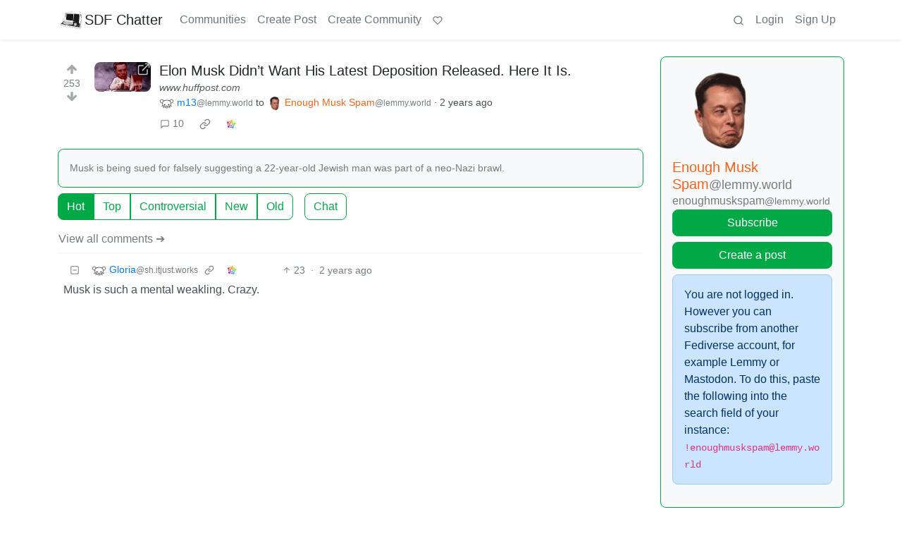

--- FILE ---
content_type: text/html; charset=utf-8
request_url: https://lemmy.sdf.org/comment/10408982
body_size: 14298
content:

    <!DOCTYPE html>
    <html lang="en">
    <head>
    <script nonce="d77146c04b90f785b14f6ab714e2d13a">
    window.isoData = {"path":"\u002Fcomment\u002F10408982","site_res":{"site_view":{"site":{"id":1,"name":"SDF Chatter","published":"2023-06-06T20:45:31.452816Z","updated":"2025-04-04T02:27:59.101746Z","icon":"https:\u002F\u002Flemmy.sdf.org\u002Fpictrs\u002Fimage\u002F28cea32f-f1f8-4225-97a4-58542dd4ffd5.png","banner":"https:\u002F\u002Flemmy.sdf.org\u002Fpictrs\u002Fimage\u002Fd8da609c-8179-4e74-ab1d-df221f636e5d.png","description":"A Lemmy instance hosted by the SDF.ORG","actor_id":"https:\u002F\u002Flemmy.sdf.org\u002F","last_refreshed_at":"2023-06-06T20:46:34.527050Z","inbox_url":"https:\u002F\u002Flemmy.sdf.org\u002Finbox","public_key":"-----BEGIN PUBLIC KEY-----\nMIIBIjANBgkqhkiG9w0BAQEFAAOCAQ8AMIIBCgKCAQEAt7WmDIPLA\u002FuhnyrACpPe\na6zqCeR5cqVOo9+xwj1ja2NtUsbPag9fYkYblNP+FEbx0nsna2L1bpDHdfb7Eqar\nJ9zwuO5V433Tugqb7EhyNDIjSJ7Ck9xG1KFeqRmb6h\u002F2x9LKxJkw+x+fktWXlzUB\nQYwzfZ2okjbHexc9BBCr6nmMSTuXcRzFWcyFK9AFLcQkkz7y1GheBXarAtID1kF1\nqXxDK7UcQUiLe6n2NzPfUMLuAWNHxkQ0JbckSsctmPH6OolFP2\u002F2WHKhkqDdd23G\nBMYTUjfg+HdNUly07bHcrFiFDMOMnEjJlp7vIbG5AUBI4YOe7QSTXHPIn224ntWx\nUQIDAQAB\n-----END PUBLIC KEY-----\n","instance_id":1},"local_site":{"id":1,"site_id":1,"site_setup":true,"enable_downvotes":true,"enable_nsfw":true,"community_creation_admin_only":false,"require_email_verification":false,"application_question":"Hello, welcome to friendly SDF's Lemmy instance.  Please tell us exactly what you expect by joining us.  Those with SDF.ORG email addresses will get priority validation.","private_instance":false,"default_theme":"browser","default_post_listing_type":"Local","hide_modlog_mod_names":true,"application_email_admins":true,"actor_name_max_length":30,"federation_enabled":true,"captcha_enabled":false,"captcha_difficulty":"medium","published":"2023-06-06T20:45:31.571926Z","updated":"2025-04-04T02:27:59.103964Z","registration_mode":"RequireApplication","reports_email_admins":true,"federation_signed_fetch":false,"default_post_listing_mode":"List","default_sort_type":"Active"},"local_site_rate_limit":{"local_site_id":1,"message":9999,"message_per_second":60,"post":9999,"post_per_second":600,"register":999,"register_per_second":3600,"image":9999,"image_per_second":3600,"comment":9999,"comment_per_second":600,"search":9999,"search_per_second":600,"published":"2023-06-06T20:45:31.577982Z","import_user_settings":1,"import_user_settings_per_second":86400},"counts":{"site_id":1,"users":5027,"posts":20934,"comments":189007,"communities":316,"users_active_day":111,"users_active_week":194,"users_active_month":276,"users_active_half_year":640}},"admins":[{"person":{"id":185,"name":"SDF","avatar":"https:\u002F\u002Flemmy.sdf.org\u002Fpictrs\u002Fimage\u002F91c14f2c-2752-46c6-8275-045a59887090.png","banned":false,"published":"2023-06-06T20:46:00.241058Z","actor_id":"https:\u002F\u002Flemmy.sdf.org\u002Fu\u002FSDF","local":true,"banner":"https:\u002F\u002Flemmy.sdf.org\u002Fpictrs\u002Fimage\u002F0e7180aa-c619-4307-9715-b76c945bd0f7.png","deleted":false,"bot_account":false,"instance_id":1},"counts":{"person_id":185,"post_count":24,"comment_count":48},"is_admin":true}],"version":"0.19.11","all_languages":[{"id":0,"code":"und","name":"Undetermined"},{"id":1,"code":"aa","name":"Afaraf"},{"id":2,"code":"ab","name":"аҧсуа бызшәа"},{"id":3,"code":"ae","name":"avesta"},{"id":4,"code":"af","name":"Afrikaans"},{"id":5,"code":"ak","name":"Akan"},{"id":6,"code":"am","name":"አማርኛ"},{"id":7,"code":"an","name":"aragonés"},{"id":8,"code":"ar","name":"اَلْعَرَبِيَّةُ"},{"id":9,"code":"as","name":"অসমীয়া"},{"id":10,"code":"av","name":"авар мацӀ"},{"id":11,"code":"ay","name":"aymar aru"},{"id":12,"code":"az","name":"azərbaycan dili"},{"id":13,"code":"ba","name":"башҡорт теле"},{"id":14,"code":"be","name":"беларуская мова"},{"id":15,"code":"bg","name":"български език"},{"id":16,"code":"bi","name":"Bislama"},{"id":17,"code":"bm","name":"bamanankan"},{"id":18,"code":"bn","name":"বাংলা"},{"id":19,"code":"bo","name":"བོད་ཡིག"},{"id":20,"code":"br","name":"brezhoneg"},{"id":21,"code":"bs","name":"bosanski jezik"},{"id":22,"code":"ca","name":"Català"},{"id":23,"code":"ce","name":"нохчийн мотт"},{"id":24,"code":"ch","name":"Chamoru"},{"id":25,"code":"co","name":"corsu"},{"id":26,"code":"cr","name":"ᓀᐦᐃᔭᐍᐏᐣ"},{"id":27,"code":"cs","name":"čeština"},{"id":28,"code":"cu","name":"ѩзыкъ словѣньскъ"},{"id":29,"code":"cv","name":"чӑваш чӗлхи"},{"id":30,"code":"cy","name":"Cymraeg"},{"id":31,"code":"da","name":"dansk"},{"id":32,"code":"de","name":"Deutsch"},{"id":33,"code":"dv","name":"ދިވެހި"},{"id":34,"code":"dz","name":"རྫོང་ཁ"},{"id":35,"code":"ee","name":"Eʋegbe"},{"id":36,"code":"el","name":"Ελληνικά"},{"id":37,"code":"en","name":"English"},{"id":38,"code":"eo","name":"Esperanto"},{"id":39,"code":"es","name":"Español"},{"id":40,"code":"et","name":"eesti"},{"id":41,"code":"eu","name":"euskara"},{"id":42,"code":"fa","name":"فارسی"},{"id":43,"code":"ff","name":"Fulfulde"},{"id":44,"code":"fi","name":"suomi"},{"id":45,"code":"fj","name":"vosa Vakaviti"},{"id":46,"code":"fo","name":"føroyskt"},{"id":47,"code":"fr","name":"Français"},{"id":48,"code":"fy","name":"Frysk"},{"id":49,"code":"ga","name":"Gaeilge"},{"id":50,"code":"gd","name":"Gàidhlig"},{"id":51,"code":"gl","name":"galego"},{"id":52,"code":"gn","name":"Avañe'ẽ"},{"id":53,"code":"gu","name":"ગુજરાતી"},{"id":54,"code":"gv","name":"Gaelg"},{"id":55,"code":"ha","name":"هَوُسَ"},{"id":56,"code":"he","name":"עברית"},{"id":57,"code":"hi","name":"हिन्दी"},{"id":58,"code":"ho","name":"Hiri Motu"},{"id":59,"code":"hr","name":"Hrvatski"},{"id":60,"code":"ht","name":"Kreyòl ayisyen"},{"id":61,"code":"hu","name":"magyar"},{"id":62,"code":"hy","name":"Հայերեն"},{"id":63,"code":"hz","name":"Otjiherero"},{"id":64,"code":"ia","name":"Interlingua"},{"id":65,"code":"id","name":"Bahasa Indonesia"},{"id":66,"code":"ie","name":"Interlingue"},{"id":67,"code":"ig","name":"Asụsụ Igbo"},{"id":68,"code":"ii","name":"ꆈꌠ꒿ Nuosuhxop"},{"id":69,"code":"ik","name":"Iñupiaq"},{"id":70,"code":"io","name":"Ido"},{"id":71,"code":"is","name":"Íslenska"},{"id":72,"code":"it","name":"Italiano"},{"id":73,"code":"iu","name":"ᐃᓄᒃᑎᑐᑦ"},{"id":74,"code":"ja","name":"日本語"},{"id":75,"code":"jv","name":"basa Jawa"},{"id":76,"code":"ka","name":"ქართული"},{"id":77,"code":"kg","name":"Kikongo"},{"id":78,"code":"ki","name":"Gĩkũyũ"},{"id":79,"code":"kj","name":"Kuanyama"},{"id":80,"code":"kk","name":"қазақ тілі"},{"id":81,"code":"kl","name":"kalaallisut"},{"id":82,"code":"km","name":"ខេមរភាសា"},{"id":83,"code":"kn","name":"ಕನ್ನಡ"},{"id":84,"code":"ko","name":"한국어"},{"id":85,"code":"kr","name":"Kanuri"},{"id":86,"code":"ks","name":"कश्मीरी"},{"id":87,"code":"ku","name":"Kurdî"},{"id":88,"code":"kv","name":"коми кыв"},{"id":89,"code":"kw","name":"Kernewek"},{"id":90,"code":"ky","name":"Кыргызча"},{"id":91,"code":"la","name":"latine"},{"id":92,"code":"lb","name":"Lëtzebuergesch"},{"id":93,"code":"lg","name":"Luganda"},{"id":94,"code":"li","name":"Limburgs"},{"id":95,"code":"ln","name":"Lingála"},{"id":96,"code":"lo","name":"ພາສາລາວ"},{"id":97,"code":"lt","name":"lietuvių kalba"},{"id":98,"code":"lu","name":"Kiluba"},{"id":99,"code":"lv","name":"latviešu valoda"},{"id":100,"code":"mg","name":"fiteny malagasy"},{"id":101,"code":"mh","name":"Kajin M̧ajeļ"},{"id":102,"code":"mi","name":"te reo Māori"},{"id":103,"code":"mk","name":"македонски јазик"},{"id":104,"code":"ml","name":"മലയാളം"},{"id":105,"code":"mn","name":"Монгол хэл"},{"id":106,"code":"mr","name":"मराठी"},{"id":107,"code":"ms","name":"Bahasa Melayu"},{"id":108,"code":"mt","name":"Malti"},{"id":109,"code":"my","name":"ဗမာစာ"},{"id":110,"code":"na","name":"Dorerin Naoero"},{"id":111,"code":"nb","name":"Norsk bokmål"},{"id":112,"code":"nd","name":"isiNdebele"},{"id":113,"code":"ne","name":"नेपाली"},{"id":114,"code":"ng","name":"Owambo"},{"id":115,"code":"nl","name":"Nederlands"},{"id":116,"code":"nn","name":"Norsk nynorsk"},{"id":117,"code":"no","name":"Norsk"},{"id":118,"code":"nr","name":"isiNdebele"},{"id":119,"code":"nv","name":"Diné bizaad"},{"id":120,"code":"ny","name":"chiCheŵa"},{"id":121,"code":"oc","name":"occitan"},{"id":122,"code":"oj","name":"ᐊᓂᔑᓈᐯᒧᐎᓐ"},{"id":123,"code":"om","name":"Afaan Oromoo"},{"id":124,"code":"or","name":"ଓଡ଼ିଆ"},{"id":125,"code":"os","name":"ирон æвзаг"},{"id":126,"code":"pa","name":"ਪੰਜਾਬੀ"},{"id":127,"code":"pi","name":"पाऴि"},{"id":128,"code":"pl","name":"Polski"},{"id":129,"code":"ps","name":"پښتو"},{"id":130,"code":"pt","name":"Português"},{"id":131,"code":"qu","name":"Runa Simi"},{"id":132,"code":"rm","name":"rumantsch grischun"},{"id":133,"code":"rn","name":"Ikirundi"},{"id":134,"code":"ro","name":"Română"},{"id":135,"code":"ru","name":"Русский"},{"id":136,"code":"rw","name":"Ikinyarwanda"},{"id":137,"code":"sa","name":"संस्कृतम्"},{"id":138,"code":"sc","name":"sardu"},{"id":139,"code":"sd","name":"सिन्धी"},{"id":140,"code":"se","name":"Davvisámegiella"},{"id":141,"code":"sg","name":"yângâ tî sängö"},{"id":142,"code":"si","name":"සිංහල"},{"id":143,"code":"sk","name":"slovenčina"},{"id":144,"code":"sl","name":"slovenščina"},{"id":145,"code":"sm","name":"gagana fa'a Samoa"},{"id":146,"code":"sn","name":"chiShona"},{"id":147,"code":"so","name":"Soomaaliga"},{"id":148,"code":"sq","name":"Shqip"},{"id":149,"code":"sr","name":"српски језик"},{"id":150,"code":"ss","name":"SiSwati"},{"id":151,"code":"st","name":"Sesotho"},{"id":152,"code":"su","name":"Basa Sunda"},{"id":153,"code":"sv","name":"Svenska"},{"id":154,"code":"sw","name":"Kiswahili"},{"id":155,"code":"ta","name":"தமிழ்"},{"id":156,"code":"te","name":"తెలుగు"},{"id":157,"code":"tg","name":"тоҷикӣ"},{"id":158,"code":"th","name":"ไทย"},{"id":159,"code":"ti","name":"ትግርኛ"},{"id":160,"code":"tk","name":"Türkmençe"},{"id":161,"code":"tl","name":"Wikang Tagalog"},{"id":162,"code":"tn","name":"Setswana"},{"id":163,"code":"to","name":"faka Tonga"},{"id":164,"code":"tr","name":"Türkçe"},{"id":165,"code":"ts","name":"Xitsonga"},{"id":166,"code":"tt","name":"татар теле"},{"id":167,"code":"tw","name":"Twi"},{"id":168,"code":"ty","name":"Reo Tahiti"},{"id":169,"code":"ug","name":"ئۇيغۇرچە‎"},{"id":170,"code":"uk","name":"Українська"},{"id":171,"code":"ur","name":"اردو"},{"id":172,"code":"uz","name":"Ўзбек"},{"id":173,"code":"ve","name":"Tshivenḓa"},{"id":174,"code":"vi","name":"Tiếng Việt"},{"id":175,"code":"vo","name":"Volapük"},{"id":176,"code":"wa","name":"walon"},{"id":177,"code":"wo","name":"Wollof"},{"id":178,"code":"xh","name":"isiXhosa"},{"id":179,"code":"yi","name":"ייִדיש"},{"id":180,"code":"yo","name":"Yorùbá"},{"id":181,"code":"za","name":"Saɯ cueŋƅ"},{"id":182,"code":"zh","name":"中文"},{"id":183,"code":"zu","name":"isiZulu"}],"discussion_languages":[0,1,2,3,4,5,6,7,8,9,10,11,12,13,14,15,16,17,18,19,20,21,22,23,24,25,26,27,28,29,30,31,32,33,34,35,36,37,38,39,40,41,42,43,44,45,46,47,48,49,50,51,52,53,54,55,56,57,58,59,60,61,62,63,64,65,66,67,68,69,70,71,72,73,74,75,76,77,78,79,80,81,82,83,84,85,86,87,88,89,90,91,92,93,94,95,96,97,98,99,100,101,102,103,104,105,106,107,108,109,110,111,112,113,114,115,116,117,118,119,120,121,122,123,124,125,126,127,128,129,130,131,132,133,134,135,136,137,138,139,140,141,142,143,144,145,146,147,148,149,150,151,152,153,154,155,156,157,158,159,160,161,162,163,164,165,166,167,168,169,170,171,172,173,174,175,176,177,178,179,180,181,182,183],"taglines":[{"id":12,"local_site_id":1,"content":"Support for this instance is greatly appreciated at https:\u002F\u002Fsdf.org\u002Fsupport ","published":"2023-07-30T00:25:31.683301Z"}],"custom_emojis":[],"blocked_urls":[]},"routeData":{"postRes":{"data":{"post_view":{"post":{"id":15082910,"name":"Elon Musk Didn’t Want His Latest Deposition Released. Here It Is.","url":"https:\u002F\u002Fwww.huffpost.com\u002Fentry\u002Felon-musk-didnt-want-his-latest-deposition-released-here-it-is_n_66133d2ce4b0d81853f9a766","creator_id":571065,"community_id":9317,"removed":false,"locked":false,"published":"2024-04-08T20:23:26.732850Z","deleted":false,"nsfw":false,"embed_title":"Elon Musk Didn’t Want His Latest Deposition Released. Here It Is.","embed_description":"Musk is being sued for falsely suggesting a 22-year-old Jewish man was part of a neo-Nazi brawl.","thumbnail_url":"https:\u002F\u002Flemmy.world\u002Fpictrs\u002Fimage\u002F6b0454a3-5f7b-4197-a47c-48ca7d79518f.jpeg","ap_id":"https:\u002F\u002Flemmy.world\u002Fpost\u002F14061497","local":false,"language_id":0,"featured_community":false,"featured_local":false},"creator":{"id":571065,"name":"m13","banned":false,"published":"2023-07-01T21:56:42.035307Z","actor_id":"https:\u002F\u002Flemmy.world\u002Fu\u002Fm13","local":false,"deleted":false,"bot_account":false,"instance_id":18},"community":{"id":9317,"name":"enoughmuskspam","title":"Enough Musk Spam","description":"For those that have had enough of the Elon Musk worship online.\n\nNo flaming, baiting, etc. This community is intended for those opposed to the influx of Elon Musk-related advertising online. Coming here to defend Musk or his companies will not get you banned, but it likely will result in downvotes. Please use the reporting feature if you see a rule violation.\n\nOpinions from all sides of the political spectrum are welcome here. However, we kindly ask that off-topic political discussion be kept to a minimum, so as to focus on the goal of this sub. This community is minimally moderated, so discussion and the power of upvotes\u002Fdownvotes are allowed, provided lemmy.world rules are not broken.\n\nPost links to instances of obvious Elon Musk fanboy brigading in default subreddits, lemmy\u002Fkbin communities\u002Finstances, astroturfing from Tesla\u002FSpaceX\u002Fetc., or any articles critical of Musk, his ideas, unrealistic promises and timelines, or the working conditions at his companies.\n\nTesla-specific discussion can be posted here as well as our sister community \u002Fc\u002FRealTesla.","removed":false,"published":"2023-06-23T23:31:10.590158Z","deleted":false,"nsfw":false,"actor_id":"https:\u002F\u002Flemmy.world\u002Fc\u002Fenoughmuskspam","local":false,"icon":"https:\u002F\u002Flemmy.world\u002Fpictrs\u002Fimage\u002F7eb644df-b2cc-444e-814d-f07445a21588.png","hidden":false,"posting_restricted_to_mods":false,"instance_id":18,"visibility":"Public"},"creator_banned_from_community":false,"banned_from_community":false,"creator_is_moderator":false,"creator_is_admin":false,"counts":{"post_id":15082910,"comments":10,"score":253,"upvotes":257,"downvotes":4,"published":"2024-04-08T20:23:26.732850Z","newest_comment_time":"2024-04-09T02:42:43.642385Z"},"subscribed":"NotSubscribed","saved":false,"read":false,"hidden":false,"creator_blocked":false,"unread_comments":10},"community_view":{"community":{"id":9317,"name":"enoughmuskspam","title":"Enough Musk Spam","description":"For those that have had enough of the Elon Musk worship online.\n\nNo flaming, baiting, etc. This community is intended for those opposed to the influx of Elon Musk-related advertising online. Coming here to defend Musk or his companies will not get you banned, but it likely will result in downvotes. Please use the reporting feature if you see a rule violation.\n\nOpinions from all sides of the political spectrum are welcome here. However, we kindly ask that off-topic political discussion be kept to a minimum, so as to focus on the goal of this sub. This community is minimally moderated, so discussion and the power of upvotes\u002Fdownvotes are allowed, provided lemmy.world rules are not broken.\n\nPost links to instances of obvious Elon Musk fanboy brigading in default subreddits, lemmy\u002Fkbin communities\u002Finstances, astroturfing from Tesla\u002FSpaceX\u002Fetc., or any articles critical of Musk, his ideas, unrealistic promises and timelines, or the working conditions at his companies.\n\nTesla-specific discussion can be posted here as well as our sister community \u002Fc\u002FRealTesla.","removed":false,"published":"2023-06-23T23:31:10.590158Z","deleted":false,"nsfw":false,"actor_id":"https:\u002F\u002Flemmy.world\u002Fc\u002Fenoughmuskspam","local":false,"icon":"https:\u002F\u002Flemmy.world\u002Fpictrs\u002Fimage\u002F7eb644df-b2cc-444e-814d-f07445a21588.png","hidden":false,"posting_restricted_to_mods":false,"instance_id":18,"visibility":"Public"},"subscribed":"NotSubscribed","blocked":false,"counts":{"community_id":9317,"subscribers":3254,"posts":906,"comments":15168,"published":"2023-06-23T23:31:10.590158Z","users_active_day":81,"users_active_week":161,"users_active_month":2200,"users_active_half_year":4612,"subscribers_local":31},"banned_from_community":false},"moderators":[{"community":{"id":9317,"name":"enoughmuskspam","title":"Enough Musk Spam","description":"For those that have had enough of the Elon Musk worship online.\n\nNo flaming, baiting, etc. This community is intended for those opposed to the influx of Elon Musk-related advertising online. Coming here to defend Musk or his companies will not get you banned, but it likely will result in downvotes. Please use the reporting feature if you see a rule violation.\n\nOpinions from all sides of the political spectrum are welcome here. However, we kindly ask that off-topic political discussion be kept to a minimum, so as to focus on the goal of this sub. This community is minimally moderated, so discussion and the power of upvotes\u002Fdownvotes are allowed, provided lemmy.world rules are not broken.\n\nPost links to instances of obvious Elon Musk fanboy brigading in default subreddits, lemmy\u002Fkbin communities\u002Finstances, astroturfing from Tesla\u002FSpaceX\u002Fetc., or any articles critical of Musk, his ideas, unrealistic promises and timelines, or the working conditions at his companies.\n\nTesla-specific discussion can be posted here as well as our sister community \u002Fc\u002FRealTesla.","removed":false,"published":"2023-06-23T23:31:10.590158Z","deleted":false,"nsfw":false,"actor_id":"https:\u002F\u002Flemmy.world\u002Fc\u002Fenoughmuskspam","local":false,"icon":"https:\u002F\u002Flemmy.world\u002Fpictrs\u002Fimage\u002F7eb644df-b2cc-444e-814d-f07445a21588.png","hidden":false,"posting_restricted_to_mods":false,"instance_id":18,"visibility":"Public"},"moderator":{"id":2471571,"name":"jordanpeterson","display_name":"Dr. Jordan B. Peterson","avatar":"https:\u002F\u002Flemmy.world\u002Fpictrs\u002Fimage\u002Fd35c1641-b15b-4d2b-8cb4-68f44002f8a8.webp","banned":true,"published":"2023-08-20T13:52:28.760530Z","actor_id":"https:\u002F\u002Flemmy.world\u002Fu\u002Fjordanpeterson","bio":"pseudo-intellectual piece-of-shit, alt-right personality","local":false,"banner":"https:\u002F\u002Flemmy.world\u002Fpictrs\u002Fimage\u002Fed4c60d5-24d3-44de-a8d8-c5343c6d536c.png","deleted":false,"bot_account":false,"instance_id":18}},{"community":{"id":9317,"name":"enoughmuskspam","title":"Enough Musk Spam","description":"For those that have had enough of the Elon Musk worship online.\n\nNo flaming, baiting, etc. This community is intended for those opposed to the influx of Elon Musk-related advertising online. Coming here to defend Musk or his companies will not get you banned, but it likely will result in downvotes. Please use the reporting feature if you see a rule violation.\n\nOpinions from all sides of the political spectrum are welcome here. However, we kindly ask that off-topic political discussion be kept to a minimum, so as to focus on the goal of this sub. This community is minimally moderated, so discussion and the power of upvotes\u002Fdownvotes are allowed, provided lemmy.world rules are not broken.\n\nPost links to instances of obvious Elon Musk fanboy brigading in default subreddits, lemmy\u002Fkbin communities\u002Finstances, astroturfing from Tesla\u002FSpaceX\u002Fetc., or any articles critical of Musk, his ideas, unrealistic promises and timelines, or the working conditions at his companies.\n\nTesla-specific discussion can be posted here as well as our sister community \u002Fc\u002FRealTesla.","removed":false,"published":"2023-06-23T23:31:10.590158Z","deleted":false,"nsfw":false,"actor_id":"https:\u002F\u002Flemmy.world\u002Fc\u002Fenoughmuskspam","local":false,"icon":"https:\u002F\u002Flemmy.world\u002Fpictrs\u002Fimage\u002F7eb644df-b2cc-444e-814d-f07445a21588.png","hidden":false,"posting_restricted_to_mods":false,"instance_id":18,"visibility":"Public"},"moderator":{"id":2059315,"name":"an0nym0us","display_name":"anon","avatar":"https:\u002F\u002Flemmy.dbzer0.com\u002Fpictrs\u002Fimage\u002F9c007632-bf04-4e7f-aac6-947456db6a32.png","banned":true,"published":"2023-08-09T17:58:52.407704Z","actor_id":"https:\u002F\u002Flemmy.dbzer0.com\u002Fu\u002Fan0nym0us","bio":"\u003E We are Anonymous. \n\u003E We are Legion. \n\u003E We do not Forgive. \n\u003E We do not Forget.\n\n\u003E EXPECT US!\n\n","local":false,"deleted":false,"bot_account":false,"instance_id":395}}],"cross_posts":[]},"state":"success"},"commentsRes":{"data":{"comments":[{"comment":{"id":10408982,"creator_id":6789329,"post_id":15082910,"content":"Musk is such a mental weakling. Crazy.","removed":false,"published":"2024-04-08T21:54:05.813497Z","deleted":false,"ap_id":"https:\u002F\u002Fsh.itjust.works\u002Fcomment\u002F10703563","local":false,"path":"0.10408982","distinguished":false,"language_id":0},"creator":{"id":6789329,"name":"Gloria","banned":false,"published":"2023-12-23T00:42:48.260211Z","actor_id":"https:\u002F\u002Fsh.itjust.works\u002Fu\u002FGloria","local":false,"deleted":false,"bot_account":false,"instance_id":41},"post":{"id":15082910,"name":"Elon Musk Didn’t Want His Latest Deposition Released. Here It Is.","url":"https:\u002F\u002Fwww.huffpost.com\u002Fentry\u002Felon-musk-didnt-want-his-latest-deposition-released-here-it-is_n_66133d2ce4b0d81853f9a766","creator_id":571065,"community_id":9317,"removed":false,"locked":false,"published":"2024-04-08T20:23:26.732850Z","deleted":false,"nsfw":false,"embed_title":"Elon Musk Didn’t Want His Latest Deposition Released. Here It Is.","embed_description":"Musk is being sued for falsely suggesting a 22-year-old Jewish man was part of a neo-Nazi brawl.","thumbnail_url":"https:\u002F\u002Flemmy.world\u002Fpictrs\u002Fimage\u002F6b0454a3-5f7b-4197-a47c-48ca7d79518f.jpeg","ap_id":"https:\u002F\u002Flemmy.world\u002Fpost\u002F14061497","local":false,"language_id":0,"featured_community":false,"featured_local":false},"community":{"id":9317,"name":"enoughmuskspam","title":"Enough Musk Spam","description":"For those that have had enough of the Elon Musk worship online.\n\nNo flaming, baiting, etc. This community is intended for those opposed to the influx of Elon Musk-related advertising online. Coming here to defend Musk or his companies will not get you banned, but it likely will result in downvotes. Please use the reporting feature if you see a rule violation.\n\nOpinions from all sides of the political spectrum are welcome here. However, we kindly ask that off-topic political discussion be kept to a minimum, so as to focus on the goal of this sub. This community is minimally moderated, so discussion and the power of upvotes\u002Fdownvotes are allowed, provided lemmy.world rules are not broken.\n\nPost links to instances of obvious Elon Musk fanboy brigading in default subreddits, lemmy\u002Fkbin communities\u002Finstances, astroturfing from Tesla\u002FSpaceX\u002Fetc., or any articles critical of Musk, his ideas, unrealistic promises and timelines, or the working conditions at his companies.\n\nTesla-specific discussion can be posted here as well as our sister community \u002Fc\u002FRealTesla.","removed":false,"published":"2023-06-23T23:31:10.590158Z","deleted":false,"nsfw":false,"actor_id":"https:\u002F\u002Flemmy.world\u002Fc\u002Fenoughmuskspam","local":false,"icon":"https:\u002F\u002Flemmy.world\u002Fpictrs\u002Fimage\u002F7eb644df-b2cc-444e-814d-f07445a21588.png","hidden":false,"posting_restricted_to_mods":false,"instance_id":18,"visibility":"Public"},"counts":{"comment_id":10408982,"score":23,"upvotes":23,"downvotes":0,"published":"2024-04-08T21:54:05.813497Z","child_count":0},"creator_banned_from_community":false,"banned_from_community":false,"creator_is_moderator":false,"creator_is_admin":false,"subscribed":"NotSubscribed","saved":false,"creator_blocked":false}]},"state":"success"}},"errorPageData":undefined,"showAdultConsentModal":false};

    if (!document.documentElement.hasAttribute("data-bs-theme")) {
      const light = window.matchMedia("(prefers-color-scheme: light)").matches;
      document.documentElement.setAttribute("data-bs-theme", light ? "light" : "dark");
    }
    </script>
    
  
    <!-- A remote debugging utility for mobile -->
    
  
    <!-- Custom injected script -->
    
  
    <title data-inferno-helmet="true">Elon Musk Didn’t Want His Latest Deposition Released. Here It Is. - SDF Chatter</title>
    <meta data-inferno-helmet="true" property="title" content="Elon Musk Didn’t Want His Latest Deposition Released. Here It Is. - SDF Chatter"><meta data-inferno-helmet="true" property="og:title" content="Elon Musk Didn’t Want His Latest Deposition Released. Here It Is. - SDF Chatter"><meta data-inferno-helmet="true" property="twitter:title" content="Elon Musk Didn’t Want His Latest Deposition Released. Here It Is. - SDF Chatter"><meta data-inferno-helmet="true" property="og:url" content="http://10.1.1.7/comment/10408982"><meta data-inferno-helmet="true" property="twitter:url" content="http://10.1.1.7/comment/10408982"><meta data-inferno-helmet="true" property="og:type" content="website"><meta data-inferno-helmet="true" property="twitter:card" content="summary_large_image"><meta data-inferno-helmet="true" property="og:image" content="https://lemmy.world/pictrs/image/6b0454a3-5f7b-4197-a47c-48ca7d79518f.jpeg"><meta data-inferno-helmet="true" property="twitter:image" content="https://lemmy.world/pictrs/image/6b0454a3-5f7b-4197-a47c-48ca7d79518f.jpeg">
  
    <style>
    #app[data-adult-consent] {
      filter: blur(10px);
      -webkit-filter: blur(10px);
      -moz-filter: blur(10px);
      -o-filter: blur(10px);
      -ms-filter: blur(10px);
      pointer-events: none;
    }
    </style>

    <!-- Required meta tags -->
    <meta name="Description" content="Lemmy">
    <meta charset="utf-8">
    <meta name="viewport" content="width=device-width, initial-scale=1, shrink-to-fit=no">
    <link
       id="favicon"
       rel="shortcut icon"
       type="image/x-icon"
       href=https://lemmy.sdf.org/pictrs/image/28cea32f-f1f8-4225-97a4-58542dd4ffd5.png
     />
  
    <!-- Web app manifest -->
    <link rel="manifest" href="/manifest.webmanifest" />
    <link rel="apple-touch-icon" href=/static/c402d2fe/assets/icons/apple-touch-icon.png />
    <link rel="apple-touch-startup-image" href=/static/c402d2fe/assets/icons/apple-touch-icon.png />
  
    <!-- Styles -->
    <link rel="stylesheet" type="text/css" href="/static/c402d2fe/styles/styles.css" />
  
    <!-- Current theme and more -->
    <link data-inferno-helmet="true" rel="stylesheet" type="text/css" href="/css/themes/litely.css" id="default-light" media="(prefers-color-scheme: light)"><link data-inferno-helmet="true" rel="stylesheet" type="text/css" href="/css/themes/darkly.css" id="default-dark" media="(prefers-color-scheme: no-preference), (prefers-color-scheme: dark)"><link data-inferno-helmet="true" rel="stylesheet" type="text/css" href="/css/code-themes/atom-one-light.css" media="(prefers-color-scheme: light)"><link data-inferno-helmet="true" rel="stylesheet" type="text/css" href="/css/code-themes/atom-one-dark.css" media="(prefers-color-scheme: no-preference), (prefers-color-scheme: dark)"><link data-inferno-helmet="true" rel="canonical" href="https://lemmy.world/post/14061497">
    
    </head>
  
    <body >
      <noscript>
        <div class="alert alert-danger rounded-0" role="alert">
          <b>Javascript is disabled. Actions will not work.</b>
        </div>
      </noscript>
  
      <div id='root'><div class="lemmy-site" id="app"><button class="btn skip-link bg-light position-absolute start-0 z-3" type="button">Jump to content</button><!--!--><!--!--><div class="shadow-sm"><nav class="navbar navbar-expand-md navbar-light p-0 px-3 container-lg" id="navbar"><a class="d-flex align-items-center navbar-brand me-md-3 active" aria-current="true" style="" id="navTitle" title="A Lemmy instance hosted by the SDF.ORG" href="/"><picture><source srcSet="https://lemmy.sdf.org/pictrs/image/28cea32f-f1f8-4225-97a4-58542dd4ffd5.png?format=webp&amp;thumbnail=96" type="image/webp"><source srcSet="https://lemmy.sdf.org/pictrs/image/28cea32f-f1f8-4225-97a4-58542dd4ffd5.png"><source srcSet="https://lemmy.sdf.org/pictrs/image/28cea32f-f1f8-4225-97a4-58542dd4ffd5.png?format=jpg&amp;thumbnail=96" type="image/jpeg"><img class="overflow-hidden pictrs-image object-fit-cover img-icon me-1" src="https://lemmy.sdf.org/pictrs/image/28cea32f-f1f8-4225-97a4-58542dd4ffd5.png" alt="" title="" loading="lazy"></picture>SDF Chatter</a><button class="navbar-toggler border-0 p-1" type="button" aria-label="menu" data-tippy-content="Expand here" data-bs-toggle="collapse" data-bs-target="#navbarDropdown" aria-controls="navbarDropdown" aria-expanded="false"><svg class="icon"><use xlink:href="/static/c402d2fe/assets/symbols.svg#icon-menu"></use><div class="visually-hidden"><title>menu</title></div></svg></button><div class="collapse navbar-collapse my-2" id="navbarDropdown"><ul class="me-auto navbar-nav" id="navbarLinks"><li class="nav-item"><a class="nav-link" title="Communities" href="/communities">Communities</a></li><li class="nav-item"><a class="nav-link" title="Create Post" href="/create_post">Create Post</a></li><li class="nav-item"><a class="nav-link" title="Create Community" href="/create_community">Create Community</a></li><li class="nav-item"><a class="nav-link d-inline-flex align-items-center d-md-inline-block" title="Support Lemmy" href="https://join-lemmy.org/donate"><svg class="icon small"><use xlink:href="/static/c402d2fe/assets/symbols.svg#icon-heart"></use><div class="visually-hidden"><title>heart</title></div></svg><span class="d-inline ms-1 d-md-none ms-md-0">Support Lemmy</span></a></li></ul><ul class="navbar-nav" id="navbarIcons"><li class="nav-item" id="navSearch"><a class="nav-link d-inline-flex align-items-center d-md-inline-block" title="Search" href="/search"><svg class="icon"><use xlink:href="/static/c402d2fe/assets/symbols.svg#icon-search"></use><div class="visually-hidden"><title>search</title></div></svg><span class="d-inline ms-1 d-md-none ms-md-0">Search</span></a></li><li class="nav-item"><a class="nav-link" title="Login" href="/login">Login</a></li><li class="nav-item"><a class="nav-link" title="Sign Up" href="/signup">Sign Up</a></li></ul></div></nav></div><main class="mt-4 p-0 fl-1"><div tabIndex="-1"><div class="post container-lg"><div class="row"><div class="col-12 col-md-8 col-lg-9 mb-3"><!--!--><div class="post-listing mt-2"><div class="d-block d-sm-none"><article class="row post-container"><div class="col-12"><div class="small mb-1 mb-md-0"><a class="person-listing d-inline-flex align-items-baseline text-info" title="m13" href="/u/m13@lemmy.world"><picture><source srcSet="/static/c402d2fe/assets/icons/icon-96x96.png" type="image/webp"><source srcSet="/static/c402d2fe/assets/icons/icon-96x96.png"><source srcSet="/static/c402d2fe/assets/icons/icon-96x96.png" type="image/jpeg"><img class="overflow-hidden pictrs-image object-fit-cover img-icon me-1" src="/static/c402d2fe/assets/icons/icon-96x96.png" alt="" title="" loading="lazy"></picture><span>m13</span><small class="text-muted">@lemmy.world</small></a><!--!--> to <a class="community-link " title="Enough Musk Spam" href="/c/enoughmuskspam@lemmy.world"><picture><source srcSet="https://lemmy.world/pictrs/image/7eb644df-b2cc-444e-814d-f07445a21588.png?format=webp&amp;thumbnail=96" type="image/webp"><source srcSet="https://lemmy.world/pictrs/image/7eb644df-b2cc-444e-814d-f07445a21588.png"><source srcSet="https://lemmy.world/pictrs/image/7eb644df-b2cc-444e-814d-f07445a21588.png?format=jpg&amp;thumbnail=96" type="image/jpeg"><img class="overflow-hidden pictrs-image object-fit-cover img-icon me-1" src="https://lemmy.world/pictrs/image/7eb644df-b2cc-444e-814d-f07445a21588.png" alt="" title="" loading="lazy"></picture><span class="overflow-wrap-anywhere">Enough Musk Spam<small class="text-muted">@lemmy.world</small></span></a> · <span class="moment-time pointer unselectable" data-tippy-content="Monday, April 8th, 2024 at 4:23:26 PM GMT-04:00">2 years ago</span></div><div class="row"><div class="col-9"><div class="post-title"><h1 class="h5 d-inline text-break"><a class="link-dark" href="https://www.huffpost.com/entry/elon-musk-didnt-want-his-latest-deposition-released-here-it-is_n_66133d2ce4b0d81853f9a766" title="https://www.huffpost.com/entry/elon-musk-didnt-want-his-latest-deposition-released-here-it-is_n_66133d2ce4b0d81853f9a766" rel="noopener nofollow">Elon Musk Didn’t Want His Latest Deposition Released. Here It Is.</a></h1></div><p class="small m-0"><a class="fst-italic link-dark link-opacity-75 link-opacity-100-hover" href="https://www.huffpost.com/entry/elon-musk-didnt-want-his-latest-deposition-released-here-it-is_n_66133d2ce4b0d81853f9a766" title="https://www.huffpost.com/entry/elon-musk-didnt-want-his-latest-deposition-released-here-it-is_n_66133d2ce4b0d81853f9a766" rel="noopener nofollow">www.huffpost.com</a></p></div><div class="col-3 mobile-thumbnail-container"><a class="thumbnail rounded overflow-hidden d-inline-block position-relative p-0 border-0" href="https://www.huffpost.com/entry/elon-musk-didnt-want-his-latest-deposition-released-here-it-is_n_66133d2ce4b0d81853f9a766" rel="noopener nofollow" title="https://www.huffpost.com/entry/elon-musk-didnt-want-his-latest-deposition-released-here-it-is_n_66133d2ce4b0d81853f9a766" target="_self"><picture><source srcSet="https://lemmy.world/pictrs/image/6b0454a3-5f7b-4197-a47c-48ca7d79518f.jpeg?format=webp&amp;thumbnail=256" type="image/webp"><source srcSet="https://lemmy.world/pictrs/image/6b0454a3-5f7b-4197-a47c-48ca7d79518f.jpeg"><source srcSet="https://lemmy.world/pictrs/image/6b0454a3-5f7b-4197-a47c-48ca7d79518f.jpeg?format=jpg&amp;thumbnail=256" type="image/jpeg"><img class="overflow-hidden pictrs-image img-fluid thumbnail rounded object-fit-cover" src="https://lemmy.world/pictrs/image/6b0454a3-5f7b-4197-a47c-48ca7d79518f.jpeg" alt="" title="" loading="lazy"></picture><svg class="icon d-block text-white position-absolute end-0 top-0 mini-overlay text-opacity-75 text-opacity-100-hover"><use xlink:href="/static/c402d2fe/assets/symbols.svg#icon-external-link"></use><div class="visually-hidden"><title>external-link</title></div></svg></a></div></div><div class="d-flex align-items-center justify-content-start flex-wrap text-muted"><a class="btn btn-link btn-sm text-muted ps-0" title="10 Comments" data-tippy-content="10 Comments" href="/post/15082910?scrollToComments=true"><svg class="icon me-1 icon-inline"><use xlink:href="/static/c402d2fe/assets/symbols.svg#icon-message-square"></use><div class="visually-hidden"><title>message-square</title></div></svg>10</a><a class="btn btn-link btn-animate text-muted" title="link" href="/post/15082910"><svg class="icon icon-inline"><use xlink:href="/static/c402d2fe/assets/symbols.svg#icon-link"></use><div class="visually-hidden"><title>link</title></div></svg></a><a class="btn btn-sm btn-link btn-animate text-muted py-0" title="link" href="https://lemmy.world/post/14061497"><svg class="icon icon-inline"><use xlink:href="/static/c402d2fe/assets/symbols.svg#icon-fedilink"></use><div class="visually-hidden"><title>fedilink</title></div></svg></a><button class="btn btn-animate btn-sm btn-link py-0 px-1 text-muted" type="button" data-tippy-content="257 Upvotes · 4 Downvotes" disabled aria-label="Upvote"><svg class="icon icon-inline small"><use xlink:href="/static/c402d2fe/assets/symbols.svg#icon-arrow-up1"></use><div class="visually-hidden"><title>arrow-up1</title></div></svg><span class="ms-2">257</span></button><button class="ms-2 btn btn-sm btn-link btn-animate btn py-0 px-1 text-muted" type="button" disabled data-tippy-content="257 Upvotes · 4 Downvotes" aria-label="Downvote"><svg class="icon icon-inline small"><use xlink:href="/static/c402d2fe/assets/symbols.svg#icon-arrow-down1"></use><div class="visually-hidden"><title>arrow-down1</title></div></svg><span class="ms-2">4</span></button></div><!--!--></div></article></div><div class="d-none d-sm-block"><article class="row post-container"><div class="col flex-grow-0"><div class="vote-bar small text-center"><button class="btn-animate btn btn-link p-0 text-muted" type="button" disabled data-tippy-content="257 Upvotes · 4 Downvotes" aria-label="Upvote"><svg class="icon upvote"><use xlink:href="/static/c402d2fe/assets/symbols.svg#icon-arrow-up1"></use><div class="visually-hidden"><title>arrow-up1</title></div></svg></button><div class="unselectable pointer text-muted post-score" data-tippy-content="257 Upvotes · 4 Downvotes">253</div><button class="btn-animate btn btn-link p-0 text-muted" type="button" disabled data-tippy-content="257 Upvotes · 4 Downvotes" aria-label="Downvote"><svg class="icon downvote"><use xlink:href="/static/c402d2fe/assets/symbols.svg#icon-arrow-down1"></use><div class="visually-hidden"><title>arrow-down1</title></div></svg></button></div></div><div class="col flex-grow-1"><div class="row"><div class="col flex-grow-0 px-0"><div class=""><a class="thumbnail rounded overflow-hidden d-inline-block position-relative p-0 border-0" href="https://www.huffpost.com/entry/elon-musk-didnt-want-his-latest-deposition-released-here-it-is_n_66133d2ce4b0d81853f9a766" rel="noopener nofollow" title="https://www.huffpost.com/entry/elon-musk-didnt-want-his-latest-deposition-released-here-it-is_n_66133d2ce4b0d81853f9a766" target="_self"><picture><source srcSet="https://lemmy.world/pictrs/image/6b0454a3-5f7b-4197-a47c-48ca7d79518f.jpeg?format=webp&amp;thumbnail=256" type="image/webp"><source srcSet="https://lemmy.world/pictrs/image/6b0454a3-5f7b-4197-a47c-48ca7d79518f.jpeg"><source srcSet="https://lemmy.world/pictrs/image/6b0454a3-5f7b-4197-a47c-48ca7d79518f.jpeg?format=jpg&amp;thumbnail=256" type="image/jpeg"><img class="overflow-hidden pictrs-image img-fluid thumbnail rounded object-fit-cover" src="https://lemmy.world/pictrs/image/6b0454a3-5f7b-4197-a47c-48ca7d79518f.jpeg" alt="" title="" loading="lazy"></picture><svg class="icon d-block text-white position-absolute end-0 top-0 mini-overlay text-opacity-75 text-opacity-100-hover"><use xlink:href="/static/c402d2fe/assets/symbols.svg#icon-external-link"></use><div class="visually-hidden"><title>external-link</title></div></svg></a></div></div><div class="col flex-grow-1"><div class="post-title"><h1 class="h5 d-inline text-break"><a class="link-dark" href="https://www.huffpost.com/entry/elon-musk-didnt-want-his-latest-deposition-released-here-it-is_n_66133d2ce4b0d81853f9a766" title="https://www.huffpost.com/entry/elon-musk-didnt-want-his-latest-deposition-released-here-it-is_n_66133d2ce4b0d81853f9a766" rel="noopener nofollow">Elon Musk Didn’t Want His Latest Deposition Released. Here It Is.</a></h1></div><p class="small m-0"><a class="fst-italic link-dark link-opacity-75 link-opacity-100-hover" href="https://www.huffpost.com/entry/elon-musk-didnt-want-his-latest-deposition-released-here-it-is_n_66133d2ce4b0d81853f9a766" title="https://www.huffpost.com/entry/elon-musk-didnt-want-his-latest-deposition-released-here-it-is_n_66133d2ce4b0d81853f9a766" rel="noopener nofollow">www.huffpost.com</a></p><div class="small mb-1 mb-md-0"><a class="person-listing d-inline-flex align-items-baseline text-info" title="m13" href="/u/m13@lemmy.world"><picture><source srcSet="/static/c402d2fe/assets/icons/icon-96x96.png" type="image/webp"><source srcSet="/static/c402d2fe/assets/icons/icon-96x96.png"><source srcSet="/static/c402d2fe/assets/icons/icon-96x96.png" type="image/jpeg"><img class="overflow-hidden pictrs-image object-fit-cover img-icon me-1" src="/static/c402d2fe/assets/icons/icon-96x96.png" alt="" title="" loading="lazy"></picture><span>m13</span><small class="text-muted">@lemmy.world</small></a><!--!--> to <a class="community-link " title="Enough Musk Spam" href="/c/enoughmuskspam@lemmy.world"><picture><source srcSet="https://lemmy.world/pictrs/image/7eb644df-b2cc-444e-814d-f07445a21588.png?format=webp&amp;thumbnail=96" type="image/webp"><source srcSet="https://lemmy.world/pictrs/image/7eb644df-b2cc-444e-814d-f07445a21588.png"><source srcSet="https://lemmy.world/pictrs/image/7eb644df-b2cc-444e-814d-f07445a21588.png?format=jpg&amp;thumbnail=96" type="image/jpeg"><img class="overflow-hidden pictrs-image object-fit-cover img-icon me-1" src="https://lemmy.world/pictrs/image/7eb644df-b2cc-444e-814d-f07445a21588.png" alt="" title="" loading="lazy"></picture><span class="overflow-wrap-anywhere">Enough Musk Spam<small class="text-muted">@lemmy.world</small></span></a> · <span class="moment-time pointer unselectable" data-tippy-content="Monday, April 8th, 2024 at 4:23:26 PM GMT-04:00">2 years ago</span></div><div class="d-flex align-items-center justify-content-start flex-wrap text-muted"><a class="btn btn-link btn-sm text-muted ps-0" title="10 Comments" data-tippy-content="10 Comments" href="/post/15082910?scrollToComments=true"><svg class="icon me-1 icon-inline"><use xlink:href="/static/c402d2fe/assets/symbols.svg#icon-message-square"></use><div class="visually-hidden"><title>message-square</title></div></svg>10</a><a class="btn btn-link btn-animate text-muted" title="link" href="/post/15082910"><svg class="icon icon-inline"><use xlink:href="/static/c402d2fe/assets/symbols.svg#icon-link"></use><div class="visually-hidden"><title>link</title></div></svg></a><a class="btn btn-sm btn-link btn-animate text-muted py-0" title="link" href="https://lemmy.world/post/14061497"><svg class="icon icon-inline"><use xlink:href="/static/c402d2fe/assets/symbols.svg#icon-fedilink"></use><div class="visually-hidden"><title>fedilink</title></div></svg></a></div><!--!--></div></div></div></article></div><div class="post-metadata-card card border-secondary mt-3 mb-2"><div class="row"><div class="col-12"><div class="card-body"><div class="card-text small text-muted md-div">Musk is being sued for falsely suggesting a 22-year-old Jewish man was part of a neo-Nazi brawl.</div></div></div></div></div><!--!--></div><div class="mb-2"></div><div class="d-block d-md-none"><button class="btn btn-secondary d-inline-block mb-2 me-3">Sidebar <svg class="icon icon-inline"><use xlink:href="/static/c402d2fe/assets/symbols.svg#icon-plus-square"></use><div class="visually-hidden"><title>plus-square</title></div></svg></button></div><div class="btn-group btn-group-toggle flex-wrap me-3 mb-2" role="group"><input class="btn-check" id="15082910-hot" type="radio" value="Hot" checked><label class="btn btn-outline-secondary pointer active" for="15082910-hot">Hot</label><input class="btn-check" id="15082910-top" type="radio" value="Top"><label class="btn btn-outline-secondary pointer" for="15082910-top">Top</label><input class="btn-check" id="15082910-controversial" type="radio" value="Controversial"><label class="btn btn-outline-secondary pointer" for="15082910-controversial">Controversial</label><input class="btn-check" id="15082910-new" type="radio" value="New"><label class="btn btn-outline-secondary pointer" for="15082910-new">New</label><input class="btn-check" id="15082910-old" type="radio" value="Old"><label class="btn btn-outline-secondary pointer" for="15082910-old">Old</label></div><div class="btn-group btn-group-toggle flex-wrap mb-2" role="group"><input class="btn-check" id="15082910-chat" type="radio" value="1"><label class="btn btn-outline-secondary pointer" for="15082910-chat">Chat</label></div><div><button class="ps-0 d-block btn btn-link text-muted">View all comments ➔</button><ul class="comments border-top border-light"><li class="comment list-unstyled"><article class="details comment-node py-2 border-top border-light" id="comment-10408982"><div class="ms-2"><div class="d-flex flex-wrap align-items-center text-muted small"><button class="btn btn-sm btn-link text-muted me-2" aria-label="Collapse" data-tippy-content="Collapse"><svg class="icon icon-inline"><use xlink:href="/static/c402d2fe/assets/symbols.svg#icon-minus-square"></use><div class="visually-hidden"><title>minus-square</title></div></svg></button><a class="person-listing d-inline-flex align-items-baseline text-info" title="Gloria" href="/u/Gloria@sh.itjust.works"><picture><source srcSet="/static/c402d2fe/assets/icons/icon-96x96.png" type="image/webp"><source srcSet="/static/c402d2fe/assets/icons/icon-96x96.png"><source srcSet="/static/c402d2fe/assets/icons/icon-96x96.png" type="image/jpeg"><img class="overflow-hidden pictrs-image object-fit-cover img-icon me-1" src="/static/c402d2fe/assets/icons/icon-96x96.png" alt="" title="" loading="lazy"></picture><span>Gloria</span><small class="text-muted">@sh.itjust.works</small></a><!--!--><a class="btn btn-link btn-animate text-muted btn-sm" title="link" href="/post/15082910/10408982"><svg class="icon icon-inline"><use xlink:href="/static/c402d2fe/assets/symbols.svg#icon-link"></use><div class="visually-hidden"><title>link</title></div></svg></a><a class="btn btn-link btn-animate text-muted btn-sm" title="link" href="https://sh.itjust.works/comment/10703563"><svg class="icon icon-inline"><use xlink:href="/static/c402d2fe/assets/symbols.svg#icon-fedilink"></use><div class="visually-hidden"><title>fedilink</title></div></svg></a><div class="me-lg-5 flex-grow-1 flex-lg-grow-0 unselectable pointer mx-2"></div><div><span class="unselectable"><span class=""><span class="" aria-label="23 Upvotes" data-tippy-content="23 Upvotes"><svg class="icon me-1 icon-inline small"><use xlink:href="/static/c402d2fe/assets/symbols.svg#icon-arrow-up"></use><div class="visually-hidden"><title>arrow-up</title></div></svg>23</span></span><span class="mx-2">·</span></span></div><span><span class="moment-time pointer unselectable" data-tippy-content="Monday, April 8th, 2024 at 5:54:05 PM GMT-04:00">2 years ago</span></span></div><div class="comment-content"><div class="md-div"><p dir="auto">Musk is such a mental weakling. Crazy.</p>
</div></div><div class="comment-bottom-btns d-flex justify-content-start column-gap-1.5 flex-wrap text-muted fw-bold mt-1 align-items-center"></div></div></article></li></ul></div></div><aside class="d-none d-md-block col-md-4 col-lg-3"><div class="community-sidebar"><aside class="mb-3"><div id="sidebarContainer"><section class="card border-secondary mb-3" id="sidebarMain"><div class="card-body"><div><h2 class="h5 mb-0"><div class="banner-icon-header position-relative mb-2"><picture><source srcSet="https://lemmy.world/pictrs/image/7eb644df-b2cc-444e-814d-f07445a21588.png?format=webp" type="image/webp"><source srcSet="https://lemmy.world/pictrs/image/7eb644df-b2cc-444e-814d-f07445a21588.png"><source srcSet="https://lemmy.world/pictrs/image/7eb644df-b2cc-444e-814d-f07445a21588.png?format=jpg" type="image/jpeg"><img class="overflow-hidden pictrs-image img-expanded slight-radius ms-2 mb-0 rounded-circle object-fit-cover avatar-overlay" src="https://lemmy.world/pictrs/image/7eb644df-b2cc-444e-814d-f07445a21588.png" alt="" title="" loading="lazy"></picture></div><span class="me-2"><a class="community-link " title="Enough Musk Spam" href="/c/enoughmuskspam@lemmy.world"><span class="overflow-wrap-anywhere">Enough Musk Spam<small class="text-muted">@lemmy.world</small></span></a></span></h2><a class="community-link text-muted" title="enoughmuskspam" href="https://lemmy.world/c/enoughmuskspam" rel="noopener nofollow"><span class="overflow-wrap-anywhere">enoughmuskspam<small class="text-muted">@lemmy.world</small></span></a></div><button class="btn d-block mb-2 w-100 btn-secondary" type="button" data-bs-toggle="modal" data-bs-target="#remoteFetchModal">Subscribe</button><div class="modal fade" id="remoteFetchModal" tabIndex="-1" aria-hidden aria-labelledby="#remoteFetchModalTitle"><div class="modal-dialog modal-dialog-centered modal-fullscreen-sm-down"><div class="modal-content"><header class="modal-header"><h3 class="modal-title" id="remoteFetchModalTitle">Subscribe from Remote Instance</h3><button class="btn-close" type="button" data-bs-dismiss="modal" aria-label="Close"></button></header><form class="modal-body d-flex flex-column justify-content-center" id="remote-fetch-form"><label class="form-label" for="remoteFetchInstance">Enter the instance you would like to follow this community from</label><input class="form-control" type="text" id="remoteFetchInstance" name="instance" value="" required enterKeyHint="go" inputMode="url"></form><footer class="modal-footer"><button class="btn btn-danger" type="button" data-bs-dismiss="modal">Cancel</button><button class="btn btn-success" type="submit" form="remote-fetch-form">Fetch Community</button></footer></div></div></div><a class="btn btn-secondary d-block mb-2 w-100 " href="/create_post?communityId=9317">Create a post</a><div class="alert alert-info" role="alert"><div>You are not logged in. However you can subscribe from another Fediverse account, for example Lemmy or Mastodon. To do this, paste the following into the search field of your instance: <code class="user-select-all">!enoughmuskspam@lemmy.world</code></div></div></div></section><section class="card border-secondary mb-3" id="sidebarInfo"><div class="card-body"><div class="md-div"><p dir="auto">For those that have had enough of the Elon Musk worship online.</p>
<p dir="auto">No flaming, baiting, etc. This community is intended for those opposed to the influx of Elon Musk-related advertising online. Coming here to defend Musk or his companies will not get you banned, but it likely will result in downvotes. Please use the reporting feature if you see a rule violation.</p>
<p dir="auto">Opinions from all sides of the political spectrum are welcome here. However, we kindly ask that off-topic political discussion be kept to a minimum, so as to focus on the goal of this sub. This community is minimally moderated, so discussion and the power of upvotes/downvotes are allowed, provided lemmy.world rules are not broken.</p>
<p dir="auto">Post links to instances of obvious Elon Musk fanboy brigading in default subreddits, lemmy/kbin communities/instances, astroturfing from Tesla/SpaceX/etc., or any articles critical of Musk, his ideas, unrealistic promises and timelines, or the working conditions at his companies.</p>
<p dir="auto">Tesla-specific discussion can be posted here as well as our sister community /c/RealTesla.</p>
</div><div><div class="fw-semibold mb-1"><span class="align-middle">Visibility: </span><span class="fs-5 fw-medium align-middle">Public<svg class="icon ms-1 text-secondary icon-inline"><use xlink:href="/static/c402d2fe/assets/symbols.svg#icon-globe"></use><div class="visually-hidden"><title>globe</title></div></svg></span></div><p>This community can be federated to other instances and be posted/commented in by their users.</p></div><ul class="badges my-1 list-inline"><li class="list-inline-item badge text-bg-secondary pointer" data-tippy-content="81 active users in the last day">81 users / day</li><li class="list-inline-item badge text-bg-secondary pointer" data-tippy-content="161 active users in the last week">161 users / week</li><li class="list-inline-item badge text-bg-secondary pointer" data-tippy-content="2.2K active users in the last month">2.2K users / month</li><li class="list-inline-item badge text-bg-secondary pointer" data-tippy-content="4.61K active users in the last 6 months">4.61K users / 6 months</li><li class="list-inline-item badge text-bg-secondary">31 local subscribers</li><li class="list-inline-item badge text-bg-secondary">3.25K subscribers</li><li class="list-inline-item badge text-bg-secondary">906 Posts</li><li class="list-inline-item badge text-bg-secondary">15.2K Comments</li><li class="list-inline-item"><a class="badge text-bg-primary" href="/modlog/9317">Modlog</a></li></ul><ul class="list-inline small"><li class="list-inline-item">mods: </li><li class="list-inline-item"><a class="person-listing d-inline-flex align-items-baseline text-info" title="Dr. Jordan B. Peterson" href="/u/jordanpeterson@lemmy.world"><span>Dr. Jordan B. Peterson</span><small class="text-muted">@lemmy.world</small></a></li><li class="list-inline-item"><a class="person-listing d-inline-flex align-items-baseline text-info" title="anon" href="/u/an0nym0us@lemmy.dbzer0.com"><span>anon</span><small class="text-muted">@lemmy.dbzer0.com</small></a></li></ul></div></section></div></aside></div></aside></div></div></div></main><footer class="app-footer container-lg navbar navbar-expand-md navbar-light navbar-bg p-3"><div class="navbar-collapse"><ul class="navbar-nav ms-auto"><li class="nav-item"><span class="nav-link">BE: 0.19.11</span></li><li class="nav-item"><a class="nav-link" href="/modlog">Modlog</a></li><li class="nav-item"><a class="nav-link" href="/instances">Instances</a></li><li class="nav-item"><a class="nav-link" href="https://join-lemmy.org/docs/en/index.html">Docs</a></li><li class="nav-item"><a class="nav-link" href="https://github.com/LemmyNet">Code</a></li><li class="nav-item"><a class="nav-link" href="https://join-lemmy.org">join-lemmy.org</a></li></ul></div></footer></div></div>
      <script defer src='/static/c402d2fe/js/client.js'></script>
    </body>
  </html>
  